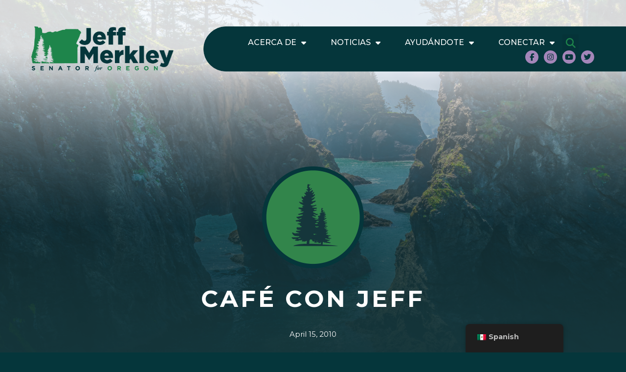

--- FILE ---
content_type: text/html; charset=UTF-8
request_url: https://www.merkley.senate.gov/es/coffee-with-jeff-136/
body_size: 14963
content:
<!doctype html>
<html lang="es-MX">
<head>
	<meta charset="UTF-8">
	<meta name="viewport" content="width=device-width, initial-scale=1">
	<link rel="profile" href="https://gmpg.org/xfn/11">
	<meta name='robots' content='index, follow, max-image-preview:large, max-snippet:-1, max-video-preview:-1' />

	<!-- This site is optimized with the Yoast SEO plugin v23.0 - https://yoast.com/wordpress/plugins/seo/ -->
	<title>Coffee with Jeff - Merkley</title>
	<link rel="canonical" href="https://www.merkley.senate.gov/es/coffee-with-jeff-136/" />
	<meta property="og:locale" content="es_MX" />
	<meta property="og:type" content="article" />
	<meta property="og:title" content="Coffee with Jeff - Merkley" />
	<meta property="og:description" content="Coffee with Jeff NULL NULL, OR NULL" />
	<meta property="og:url" content="https://www.merkley.senate.gov/es/coffee-with-jeff-136/" />
	<meta property="og:site_name" content="Merkley" />
	<meta property="article:published_time" content="2010-04-15T13:00:00+00:00" />
	<meta property="article:modified_time" content="2024-02-23T16:11:54+00:00" />
	<meta name="author" content="smw" />
	<meta name="twitter:card" content="summary_large_image" />
	<meta name="twitter:label1" content="Written by" />
	<meta name="twitter:data1" content="smw" />
	<script type="application/ld+json" class="yoast-schema-graph">{"@context":"https://schema.org","@graph":[{"@type":"WebPage","@id":"https://www.merkley.senate.gov/coffee-with-jeff-136/","url":"https://www.merkley.senate.gov/coffee-with-jeff-136/","name":"Coffee with Jeff - Merkley","isPartOf":{"@id":"https://www.merkley.senate.gov/#website"},"datePublished":"2010-04-15T13:00:00+00:00","dateModified":"2024-02-23T16:11:54+00:00","author":{"@id":"https://www.merkley.senate.gov/#/schema/person/48ac5e5db5baef2064b650a6708be1de"},"breadcrumb":{"@id":"https://www.merkley.senate.gov/coffee-with-jeff-136/#breadcrumb"},"inLanguage":"es-MX","potentialAction":[{"@type":"ReadAction","target":["https://www.merkley.senate.gov/coffee-with-jeff-136/"]}]},{"@type":"BreadcrumbList","@id":"https://www.merkley.senate.gov/coffee-with-jeff-136/#breadcrumb","itemListElement":[{"@type":"ListItem","position":1,"name":"Home","item":"https://www.merkley.senate.gov/"},{"@type":"ListItem","position":2,"name":"News","item":"https://www.merkley.senate.gov/news/"},{"@type":"ListItem","position":3,"name":"Coffee with Jeff"}]},{"@type":"WebSite","@id":"https://www.merkley.senate.gov/#website","url":"https://www.merkley.senate.gov/","name":"Merkley","description":"Merkley","potentialAction":[{"@type":"SearchAction","target":{"@type":"EntryPoint","urlTemplate":"https://www.merkley.senate.gov/?s={search_term_string}"},"query-input":"required name=search_term_string"}],"inLanguage":"es-MX"},{"@type":"Person","@id":"https://www.merkley.senate.gov/#/schema/person/48ac5e5db5baef2064b650a6708be1de","name":"smw","image":{"@type":"ImageObject","inLanguage":"es-MX","@id":"https://www.merkley.senate.gov/#/schema/person/image/","url":"https://secure.gravatar.com/avatar/f55b71b278e7d8630cf25c0921bdff8d?s=96&d=mm&r=g","contentUrl":"https://secure.gravatar.com/avatar/f55b71b278e7d8630cf25c0921bdff8d?s=96&d=mm&r=g","caption":"smw"},"sameAs":["https://www.merkley.senate.gov"],"url":"https://www.merkley.senate.gov/es/author/smw/"}]}</script>
	<!-- / Yoast SEO plugin. -->


<link rel="alternate" type="application/rss+xml" title="Merkley &raquo; Feed" href="https://www.merkley.senate.gov/es/feed/" />
<link rel="alternate" type="application/rss+xml" title="Merkley &raquo; Comments Feed" href="https://www.merkley.senate.gov/es/comments/feed/" />
<link rel="alternate" type="application/rss+xml" title="Merkley &raquo; Coffee with Jeff Comments Feed" href="https://www.merkley.senate.gov/es/coffee-with-jeff-136/feed/" />
<script>
window._wpemojiSettings = {"baseUrl":"https:\/\/s.w.org\/images\/core\/emoji\/15.0.3\/72x72\/","ext":".png","svgUrl":"https:\/\/s.w.org\/images\/core\/emoji\/15.0.3\/svg\/","svgExt":".svg","source":{"concatemoji":"https:\/\/www.merkley.senate.gov\/wp-includes\/js\/wp-emoji-release.min.js?ver=6.5.2"}};
/*! This file is auto-generated */
!function(i,n){var o,s,e;function c(e){try{var t={supportTests:e,timestamp:(new Date).valueOf()};sessionStorage.setItem(o,JSON.stringify(t))}catch(e){}}function p(e,t,n){e.clearRect(0,0,e.canvas.width,e.canvas.height),e.fillText(t,0,0);var t=new Uint32Array(e.getImageData(0,0,e.canvas.width,e.canvas.height).data),r=(e.clearRect(0,0,e.canvas.width,e.canvas.height),e.fillText(n,0,0),new Uint32Array(e.getImageData(0,0,e.canvas.width,e.canvas.height).data));return t.every(function(e,t){return e===r[t]})}function u(e,t,n){switch(t){case"flag":return n(e,"\ud83c\udff3\ufe0f\u200d\u26a7\ufe0f","\ud83c\udff3\ufe0f\u200b\u26a7\ufe0f")?!1:!n(e,"\ud83c\uddfa\ud83c\uddf3","\ud83c\uddfa\u200b\ud83c\uddf3")&&!n(e,"\ud83c\udff4\udb40\udc67\udb40\udc62\udb40\udc65\udb40\udc6e\udb40\udc67\udb40\udc7f","\ud83c\udff4\u200b\udb40\udc67\u200b\udb40\udc62\u200b\udb40\udc65\u200b\udb40\udc6e\u200b\udb40\udc67\u200b\udb40\udc7f");case"emoji":return!n(e,"\ud83d\udc26\u200d\u2b1b","\ud83d\udc26\u200b\u2b1b")}return!1}function f(e,t,n){var r="undefined"!=typeof WorkerGlobalScope&&self instanceof WorkerGlobalScope?new OffscreenCanvas(300,150):i.createElement("canvas"),a=r.getContext("2d",{willReadFrequently:!0}),o=(a.textBaseline="top",a.font="600 32px Arial",{});return e.forEach(function(e){o[e]=t(a,e,n)}),o}function t(e){var t=i.createElement("script");t.src=e,t.defer=!0,i.head.appendChild(t)}"undefined"!=typeof Promise&&(o="wpEmojiSettingsSupports",s=["flag","emoji"],n.supports={everything:!0,everythingExceptFlag:!0},e=new Promise(function(e){i.addEventListener("DOMContentLoaded",e,{once:!0})}),new Promise(function(t){var n=function(){try{var e=JSON.parse(sessionStorage.getItem(o));if("object"==typeof e&&"number"==typeof e.timestamp&&(new Date).valueOf()<e.timestamp+604800&&"object"==typeof e.supportTests)return e.supportTests}catch(e){}return null}();if(!n){if("undefined"!=typeof Worker&&"undefined"!=typeof OffscreenCanvas&&"undefined"!=typeof URL&&URL.createObjectURL&&"undefined"!=typeof Blob)try{var e="postMessage("+f.toString()+"("+[JSON.stringify(s),u.toString(),p.toString()].join(",")+"));",r=new Blob([e],{type:"text/javascript"}),a=new Worker(URL.createObjectURL(r),{name:"wpTestEmojiSupports"});return void(a.onmessage=function(e){c(n=e.data),a.terminate(),t(n)})}catch(e){}c(n=f(s,u,p))}t(n)}).then(function(e){for(var t in e)n.supports[t]=e[t],n.supports.everything=n.supports.everything&&n.supports[t],"flag"!==t&&(n.supports.everythingExceptFlag=n.supports.everythingExceptFlag&&n.supports[t]);n.supports.everythingExceptFlag=n.supports.everythingExceptFlag&&!n.supports.flag,n.DOMReady=!1,n.readyCallback=function(){n.DOMReady=!0}}).then(function(){return e}).then(function(){var e;n.supports.everything||(n.readyCallback(),(e=n.source||{}).concatemoji?t(e.concatemoji):e.wpemoji&&e.twemoji&&(t(e.twemoji),t(e.wpemoji)))}))}((window,document),window._wpemojiSettings);
</script>
<link rel='stylesheet' id='sby_styles-css' href='https://www.merkley.senate.gov/wp-content/plugins/youtube-feed-pro/css/sb-youtube.min.css?ver=2.3.1' media='all' />
<style id='wp-emoji-styles-inline-css'>

	img.wp-smiley, img.emoji {
		display: inline !important;
		border: none !important;
		box-shadow: none !important;
		height: 1em !important;
		width: 1em !important;
		margin: 0 0.07em !important;
		vertical-align: -0.1em !important;
		background: none !important;
		padding: 0 !important;
	}
</style>
<link rel='stylesheet' id='wp-block-library-css' href='https://www.merkley.senate.gov/wp-includes/css/dist/block-library/style.min.css?ver=6.5.2' media='all' />
<style id='classic-theme-styles-inline-css'>
/*! This file is auto-generated */
.wp-block-button__link{color:#fff;background-color:#32373c;border-radius:9999px;box-shadow:none;text-decoration:none;padding:calc(.667em + 2px) calc(1.333em + 2px);font-size:1.125em}.wp-block-file__button{background:#32373c;color:#fff;text-decoration:none}
</style>
<style id='global-styles-inline-css'>
body{--wp--preset--color--black: #000000;--wp--preset--color--cyan-bluish-gray: #abb8c3;--wp--preset--color--white: #ffffff;--wp--preset--color--pale-pink: #f78da7;--wp--preset--color--vivid-red: #cf2e2e;--wp--preset--color--luminous-vivid-orange: #ff6900;--wp--preset--color--luminous-vivid-amber: #fcb900;--wp--preset--color--light-green-cyan: #7bdcb5;--wp--preset--color--vivid-green-cyan: #00d084;--wp--preset--color--pale-cyan-blue: #8ed1fc;--wp--preset--color--vivid-cyan-blue: #0693e3;--wp--preset--color--vivid-purple: #9b51e0;--wp--preset--gradient--vivid-cyan-blue-to-vivid-purple: linear-gradient(135deg,rgba(6,147,227,1) 0%,rgb(155,81,224) 100%);--wp--preset--gradient--light-green-cyan-to-vivid-green-cyan: linear-gradient(135deg,rgb(122,220,180) 0%,rgb(0,208,130) 100%);--wp--preset--gradient--luminous-vivid-amber-to-luminous-vivid-orange: linear-gradient(135deg,rgba(252,185,0,1) 0%,rgba(255,105,0,1) 100%);--wp--preset--gradient--luminous-vivid-orange-to-vivid-red: linear-gradient(135deg,rgba(255,105,0,1) 0%,rgb(207,46,46) 100%);--wp--preset--gradient--very-light-gray-to-cyan-bluish-gray: linear-gradient(135deg,rgb(238,238,238) 0%,rgb(169,184,195) 100%);--wp--preset--gradient--cool-to-warm-spectrum: linear-gradient(135deg,rgb(74,234,220) 0%,rgb(151,120,209) 20%,rgb(207,42,186) 40%,rgb(238,44,130) 60%,rgb(251,105,98) 80%,rgb(254,248,76) 100%);--wp--preset--gradient--blush-light-purple: linear-gradient(135deg,rgb(255,206,236) 0%,rgb(152,150,240) 100%);--wp--preset--gradient--blush-bordeaux: linear-gradient(135deg,rgb(254,205,165) 0%,rgb(254,45,45) 50%,rgb(107,0,62) 100%);--wp--preset--gradient--luminous-dusk: linear-gradient(135deg,rgb(255,203,112) 0%,rgb(199,81,192) 50%,rgb(65,88,208) 100%);--wp--preset--gradient--pale-ocean: linear-gradient(135deg,rgb(255,245,203) 0%,rgb(182,227,212) 50%,rgb(51,167,181) 100%);--wp--preset--gradient--electric-grass: linear-gradient(135deg,rgb(202,248,128) 0%,rgb(113,206,126) 100%);--wp--preset--gradient--midnight: linear-gradient(135deg,rgb(2,3,129) 0%,rgb(40,116,252) 100%);--wp--preset--font-size--small: 13px;--wp--preset--font-size--medium: 20px;--wp--preset--font-size--large: 36px;--wp--preset--font-size--x-large: 42px;--wp--preset--spacing--20: 0.44rem;--wp--preset--spacing--30: 0.67rem;--wp--preset--spacing--40: 1rem;--wp--preset--spacing--50: 1.5rem;--wp--preset--spacing--60: 2.25rem;--wp--preset--spacing--70: 3.38rem;--wp--preset--spacing--80: 5.06rem;--wp--preset--shadow--natural: 6px 6px 9px rgba(0, 0, 0, 0.2);--wp--preset--shadow--deep: 12px 12px 50px rgba(0, 0, 0, 0.4);--wp--preset--shadow--sharp: 6px 6px 0px rgba(0, 0, 0, 0.2);--wp--preset--shadow--outlined: 6px 6px 0px -3px rgba(255, 255, 255, 1), 6px 6px rgba(0, 0, 0, 1);--wp--preset--shadow--crisp: 6px 6px 0px rgba(0, 0, 0, 1);}:where(.is-layout-flex){gap: 0.5em;}:where(.is-layout-grid){gap: 0.5em;}body .is-layout-flow > .alignleft{float: left;margin-inline-start: 0;margin-inline-end: 2em;}body .is-layout-flow > .alignright{float: right;margin-inline-start: 2em;margin-inline-end: 0;}body .is-layout-flow > .aligncenter{margin-left: auto !important;margin-right: auto !important;}body .is-layout-constrained > .alignleft{float: left;margin-inline-start: 0;margin-inline-end: 2em;}body .is-layout-constrained > .alignright{float: right;margin-inline-start: 2em;margin-inline-end: 0;}body .is-layout-constrained > .aligncenter{margin-left: auto !important;margin-right: auto !important;}body .is-layout-constrained > :where(:not(.alignleft):not(.alignright):not(.alignfull)){max-width: var(--wp--style--global--content-size);margin-left: auto !important;margin-right: auto !important;}body .is-layout-constrained > .alignwide{max-width: var(--wp--style--global--wide-size);}body .is-layout-flex{display: flex;}body .is-layout-flex{flex-wrap: wrap;align-items: center;}body .is-layout-flex > *{margin: 0;}body .is-layout-grid{display: grid;}body .is-layout-grid > *{margin: 0;}:where(.wp-block-columns.is-layout-flex){gap: 2em;}:where(.wp-block-columns.is-layout-grid){gap: 2em;}:where(.wp-block-post-template.is-layout-flex){gap: 1.25em;}:where(.wp-block-post-template.is-layout-grid){gap: 1.25em;}.has-black-color{color: var(--wp--preset--color--black) !important;}.has-cyan-bluish-gray-color{color: var(--wp--preset--color--cyan-bluish-gray) !important;}.has-white-color{color: var(--wp--preset--color--white) !important;}.has-pale-pink-color{color: var(--wp--preset--color--pale-pink) !important;}.has-vivid-red-color{color: var(--wp--preset--color--vivid-red) !important;}.has-luminous-vivid-orange-color{color: var(--wp--preset--color--luminous-vivid-orange) !important;}.has-luminous-vivid-amber-color{color: var(--wp--preset--color--luminous-vivid-amber) !important;}.has-light-green-cyan-color{color: var(--wp--preset--color--light-green-cyan) !important;}.has-vivid-green-cyan-color{color: var(--wp--preset--color--vivid-green-cyan) !important;}.has-pale-cyan-blue-color{color: var(--wp--preset--color--pale-cyan-blue) !important;}.has-vivid-cyan-blue-color{color: var(--wp--preset--color--vivid-cyan-blue) !important;}.has-vivid-purple-color{color: var(--wp--preset--color--vivid-purple) !important;}.has-black-background-color{background-color: var(--wp--preset--color--black) !important;}.has-cyan-bluish-gray-background-color{background-color: var(--wp--preset--color--cyan-bluish-gray) !important;}.has-white-background-color{background-color: var(--wp--preset--color--white) !important;}.has-pale-pink-background-color{background-color: var(--wp--preset--color--pale-pink) !important;}.has-vivid-red-background-color{background-color: var(--wp--preset--color--vivid-red) !important;}.has-luminous-vivid-orange-background-color{background-color: var(--wp--preset--color--luminous-vivid-orange) !important;}.has-luminous-vivid-amber-background-color{background-color: var(--wp--preset--color--luminous-vivid-amber) !important;}.has-light-green-cyan-background-color{background-color: var(--wp--preset--color--light-green-cyan) !important;}.has-vivid-green-cyan-background-color{background-color: var(--wp--preset--color--vivid-green-cyan) !important;}.has-pale-cyan-blue-background-color{background-color: var(--wp--preset--color--pale-cyan-blue) !important;}.has-vivid-cyan-blue-background-color{background-color: var(--wp--preset--color--vivid-cyan-blue) !important;}.has-vivid-purple-background-color{background-color: var(--wp--preset--color--vivid-purple) !important;}.has-black-border-color{border-color: var(--wp--preset--color--black) !important;}.has-cyan-bluish-gray-border-color{border-color: var(--wp--preset--color--cyan-bluish-gray) !important;}.has-white-border-color{border-color: var(--wp--preset--color--white) !important;}.has-pale-pink-border-color{border-color: var(--wp--preset--color--pale-pink) !important;}.has-vivid-red-border-color{border-color: var(--wp--preset--color--vivid-red) !important;}.has-luminous-vivid-orange-border-color{border-color: var(--wp--preset--color--luminous-vivid-orange) !important;}.has-luminous-vivid-amber-border-color{border-color: var(--wp--preset--color--luminous-vivid-amber) !important;}.has-light-green-cyan-border-color{border-color: var(--wp--preset--color--light-green-cyan) !important;}.has-vivid-green-cyan-border-color{border-color: var(--wp--preset--color--vivid-green-cyan) !important;}.has-pale-cyan-blue-border-color{border-color: var(--wp--preset--color--pale-cyan-blue) !important;}.has-vivid-cyan-blue-border-color{border-color: var(--wp--preset--color--vivid-cyan-blue) !important;}.has-vivid-purple-border-color{border-color: var(--wp--preset--color--vivid-purple) !important;}.has-vivid-cyan-blue-to-vivid-purple-gradient-background{background: var(--wp--preset--gradient--vivid-cyan-blue-to-vivid-purple) !important;}.has-light-green-cyan-to-vivid-green-cyan-gradient-background{background: var(--wp--preset--gradient--light-green-cyan-to-vivid-green-cyan) !important;}.has-luminous-vivid-amber-to-luminous-vivid-orange-gradient-background{background: var(--wp--preset--gradient--luminous-vivid-amber-to-luminous-vivid-orange) !important;}.has-luminous-vivid-orange-to-vivid-red-gradient-background{background: var(--wp--preset--gradient--luminous-vivid-orange-to-vivid-red) !important;}.has-very-light-gray-to-cyan-bluish-gray-gradient-background{background: var(--wp--preset--gradient--very-light-gray-to-cyan-bluish-gray) !important;}.has-cool-to-warm-spectrum-gradient-background{background: var(--wp--preset--gradient--cool-to-warm-spectrum) !important;}.has-blush-light-purple-gradient-background{background: var(--wp--preset--gradient--blush-light-purple) !important;}.has-blush-bordeaux-gradient-background{background: var(--wp--preset--gradient--blush-bordeaux) !important;}.has-luminous-dusk-gradient-background{background: var(--wp--preset--gradient--luminous-dusk) !important;}.has-pale-ocean-gradient-background{background: var(--wp--preset--gradient--pale-ocean) !important;}.has-electric-grass-gradient-background{background: var(--wp--preset--gradient--electric-grass) !important;}.has-midnight-gradient-background{background: var(--wp--preset--gradient--midnight) !important;}.has-small-font-size{font-size: var(--wp--preset--font-size--small) !important;}.has-medium-font-size{font-size: var(--wp--preset--font-size--medium) !important;}.has-large-font-size{font-size: var(--wp--preset--font-size--large) !important;}.has-x-large-font-size{font-size: var(--wp--preset--font-size--x-large) !important;}
.wp-block-navigation a:where(:not(.wp-element-button)){color: inherit;}
:where(.wp-block-post-template.is-layout-flex){gap: 1.25em;}:where(.wp-block-post-template.is-layout-grid){gap: 1.25em;}
:where(.wp-block-columns.is-layout-flex){gap: 2em;}:where(.wp-block-columns.is-layout-grid){gap: 2em;}
.wp-block-pullquote{font-size: 1.5em;line-height: 1.6;}
</style>
<link rel='stylesheet' id='ctf_styles-css' href='https://www.merkley.senate.gov/wp-content/plugins/custom-twitter-feeds-pro/css/ctf-styles.min.css?ver=2.4.1' media='all' />
<link rel='stylesheet' id='trp-floater-language-switcher-style-css' href='https://www.merkley.senate.gov/wp-content/plugins/translatepress-multilingual/assets/css/trp-floater-language-switcher.css?ver=2.8.1' media='all' />
<link rel='stylesheet' id='trp-language-switcher-style-css' href='https://www.merkley.senate.gov/wp-content/plugins/translatepress-multilingual/assets/css/trp-language-switcher.css?ver=2.8.1' media='all' />
<link rel='stylesheet' id='hello-elementor-css' href='https://www.merkley.senate.gov/wp-content/themes/hello-elementor/style.min.css?ver=3.1.0' media='all' />
<link rel='stylesheet' id='hello-elementor-theme-style-css' href='https://www.merkley.senate.gov/wp-content/themes/hello-elementor/theme.min.css?ver=3.1.0' media='all' />
<link rel='stylesheet' id='hello-elementor-header-footer-css' href='https://www.merkley.senate.gov/wp-content/themes/hello-elementor/header-footer.min.css?ver=3.1.0' media='all' />
<link rel='stylesheet' id='elementor-frontend-css' href='https://www.merkley.senate.gov/wp-content/uploads/elementor/css/custom-frontend-lite.min.css?ver=1769789152' media='all' />
<link rel='stylesheet' id='elementor-post-7-css' href='https://www.merkley.senate.gov/wp-content/uploads/elementor/css/post-7.css?ver=1769789152' media='all' />
<link rel='stylesheet' id='elementor-icons-css' href='https://www.merkley.senate.gov/wp-content/plugins/elementor/assets/lib/eicons/css/elementor-icons.min.css?ver=5.30.0' media='all' />
<link rel='stylesheet' id='swiper-css' href='https://www.merkley.senate.gov/wp-content/plugins/elementor/assets/lib/swiper/v8/css/swiper.min.css?ver=8.4.5' media='all' />
<link rel='stylesheet' id='elementor-pro-css' href='https://www.merkley.senate.gov/wp-content/uploads/elementor/css/custom-pro-frontend-lite.min.css?ver=1769789152' media='all' />
<link rel='stylesheet' id='sby-styles-css' href='https://www.merkley.senate.gov/wp-content/plugins/youtube-feed-pro/css/sb-youtube.min.css?ver=2.3.1' media='all' />
<link rel='stylesheet' id='elementor-global-css' href='https://www.merkley.senate.gov/wp-content/uploads/elementor/css/global.css?ver=1769789152' media='all' />
<link rel='stylesheet' id='elementor-post-54-css' href='https://www.merkley.senate.gov/wp-content/uploads/elementor/css/post-54.css?ver=1769789152' media='all' />
<link rel='stylesheet' id='elementor-post-13-css' href='https://www.merkley.senate.gov/wp-content/uploads/elementor/css/post-13.css?ver=1769789152' media='all' />
<link rel='stylesheet' id='elementor-post-324-css' href='https://www.merkley.senate.gov/wp-content/uploads/elementor/css/post-324.css?ver=1769789152' media='all' />
<link rel='stylesheet' id='google-fonts-1-css' href='https://fonts.googleapis.com/css?family=Montserrat%3A100%2C100italic%2C200%2C200italic%2C300%2C300italic%2C400%2C400italic%2C500%2C500italic%2C600%2C600italic%2C700%2C700italic%2C800%2C800italic%2C900%2C900italic&#038;display=swap&#038;ver=6.5.2' media='all' />
<link rel="preconnect" href="https://fonts.gstatic.com/" crossorigin><script src="https://www.merkley.senate.gov/wp-includes/js/jquery/jquery.min.js?ver=3.7.1" id="jquery-core-js"></script>
<script src="https://www.merkley.senate.gov/wp-includes/js/jquery/jquery-migrate.min.js?ver=3.4.1" id="jquery-migrate-js"></script>
<link rel="https://api.w.org/" href="https://www.merkley.senate.gov/es/wp-json/" /><link rel="alternate" type="application/json" href="https://www.merkley.senate.gov/es/wp-json/wp/v2/posts/8487" /><link rel="EditURI" type="application/rsd+xml" title="RSD" href="https://www.merkley.senate.gov/xmlrpc.php?rsd" />
<meta name="generator" content="WordPress 6.5.2" />
<link rel='shortlink' href='https://www.merkley.senate.gov/es/?p=8487' />
<link rel="alternate" type="application/json+oembed" href="https://www.merkley.senate.gov/es/wp-json/oembed/1.0/embed?url=https%3A%2F%2Fwww.merkley.senate.gov%2Fes%2Fcoffee-with-jeff-136%2F" />
<link rel="alternate" type="text/xml+oembed" href="https://www.merkley.senate.gov/es/wp-json/oembed/1.0/embed?url=https%3A%2F%2Fwww.merkley.senate.gov%2Fes%2Fcoffee-with-jeff-136%2F&#038;format=xml" />
<link rel="alternate" hreflang="en-US" href="https://www.merkley.senate.gov/coffee-with-jeff-136/"/>
<link rel="alternate" hreflang="es-MX" href="https://www.merkley.senate.gov/es/coffee-with-jeff-136/"/>
<link rel="alternate" hreflang="en" href="https://www.merkley.senate.gov/coffee-with-jeff-136/"/>
<link rel="alternate" hreflang="es" href="https://www.merkley.senate.gov/es/coffee-with-jeff-136/"/>
<meta name="generator" content="Elementor 3.23.1; features: e_optimized_css_loading, additional_custom_breakpoints, e_lazyload; settings: css_print_method-external, google_font-enabled, font_display-swap">
<script src="https://web.archive.org/web/20230720200901js_/https://assets.adobedtm.com/566dc2d26e4f/f8d2f26c1eac/launch-3a705652822d.min.js" async></script>
			<style>
				.e-con.e-parent:nth-of-type(n+4):not(.e-lazyloaded):not(.e-no-lazyload),
				.e-con.e-parent:nth-of-type(n+4):not(.e-lazyloaded):not(.e-no-lazyload) * {
					background-image: none !important;
				}
				@media screen and (max-height: 1024px) {
					.e-con.e-parent:nth-of-type(n+3):not(.e-lazyloaded):not(.e-no-lazyload),
					.e-con.e-parent:nth-of-type(n+3):not(.e-lazyloaded):not(.e-no-lazyload) * {
						background-image: none !important;
					}
				}
				@media screen and (max-height: 640px) {
					.e-con.e-parent:nth-of-type(n+2):not(.e-lazyloaded):not(.e-no-lazyload),
					.e-con.e-parent:nth-of-type(n+2):not(.e-lazyloaded):not(.e-no-lazyload) * {
						background-image: none !important;
					}
				}
			</style>
			<link rel="icon" href="https://www.merkley.senate.gov/wp-content/uploads/2023/02/Group-96@2x-150x150.png" sizes="32x32" />
<link rel="icon" href="https://www.merkley.senate.gov/wp-content/uploads/2023/02/Group-96@2x-300x300.png" sizes="192x192" />
<link rel="apple-touch-icon" href="https://www.merkley.senate.gov/wp-content/uploads/2023/02/Group-96@2x-300x300.png" />
<meta name="msapplication-TileImage" content="https://www.merkley.senate.gov/wp-content/uploads/2023/02/Group-96@2x-300x300.png" />
		<style id="wp-custom-css">
			html, body {
	overflow-x: hidden;
}

body.home .elementor-13.elementor-location-footer > section:first-child {
	background: #fff!important;
}

.gform_wrapper.gravity-theme .gfield_required {
	color: #A486b9;
}

.elementor-post__title {
	max-width: 100%;
}

.wp-block-quote{
	font-weight:bold!important;
}		</style>
		</head>
<body class="post-template-default single single-post postid-8487 single-format-standard translatepress-es_MX elementor-default elementor-kit-7 elementor-page-324">


<a class="skip-link screen-reader-text" href="#content" data-no-translation="" data-trp-gettext="">saltar al contenido</a>

		<header data-elementor-type="header" data-elementor-id="54" class="elementor elementor-54 elementor-location-header" data-elementor-post-type="elementor_library">
					<section class="elementor-section elementor-top-section elementor-element elementor-element-c5de08f elementor-section-full_width elementor-section-height-default elementor-section-height-default" data-id="c5de08f" data-element_type="section">
						<div class="elementor-container elementor-column-gap-default">
					<div class="elementor-column elementor-col-100 elementor-top-column elementor-element elementor-element-18f2d27" data-id="18f2d27" data-element_type="column">
			<div class="elementor-widget-wrap elementor-element-populated">
							</div>
		</div>
					</div>
		</section>
				<section class="elementor-section elementor-top-section elementor-element elementor-element-705cbbb elementor-section-full_width elementor-section-content-middle elementor-section-height-default elementor-section-height-default elementor-invisible" data-id="705cbbb" data-element_type="section" id="header" data-settings="{&quot;animation&quot;:&quot;fadeInDown&quot;}">
						<div class="elementor-container elementor-column-gap-no">
					<div class="elementor-column elementor-col-50 elementor-top-column elementor-element elementor-element-2699bdd" data-id="2699bdd" data-element_type="column">
			<div class="elementor-widget-wrap elementor-element-populated">
						<div class="elementor-element elementor-element-2d56c8a elementor-widget__width-auto elementor-widget-mobile_extra__width-inherit elementor-widget elementor-widget-image" data-id="2d56c8a" data-element_type="widget" data-widget_type="image.default">
				<div class="elementor-widget-container">
			<style>/*! elementor - v3.23.0 - 15-07-2024 */
.elementor-widget-image{text-align:center}.elementor-widget-image a{display:inline-block}.elementor-widget-image a img[src$=".svg"]{width:48px}.elementor-widget-image img{vertical-align:middle;display:inline-block}</style>											<a href="https://www.merkley.senate.gov/es">
							<img width="291" height="92" src="https://www.merkley.senate.gov/wp-content/uploads/2023/02/merkley-logo-dark-horz.svg" class="attachment-full size-full wp-image-28" alt="Jeff Merkley Senator for Oregon" />								</a>
													</div>
				</div>
					</div>
		</div>
				<div class="elementor-column elementor-col-50 elementor-top-column elementor-element elementor-element-091b76a" data-id="091b76a" data-element_type="column" data-settings="{&quot;background_background&quot;:&quot;classic&quot;}">
			<div class="elementor-widget-wrap elementor-element-populated">
						<div class="elementor-element elementor-element-8ec93a5 elementor-nav-menu--dropdown-mobile_extra elementor-widget__width-auto elementor-widget-mobile_extra__width-inherit elementor-nav-menu__text-align-aside elementor-nav-menu--toggle elementor-nav-menu--burger elementor-widget elementor-widget-nav-menu" data-id="8ec93a5" data-element_type="widget" data-settings="{&quot;layout&quot;:&quot;horizontal&quot;,&quot;submenu_icon&quot;:{&quot;value&quot;:&quot;&lt;i class=\&quot;fas fa-caret-down\&quot;&gt;&lt;\/i&gt;&quot;,&quot;library&quot;:&quot;fa-solid&quot;},&quot;toggle&quot;:&quot;burger&quot;}" data-widget_type="nav-menu.default">
				<div class="elementor-widget-container">
			<link rel="stylesheet" href="https://www.merkley.senate.gov/wp-content/uploads/elementor/css/custom-pro-widget-nav-menu.min.css?ver=0?ver=1769789153">			<nav aria-label="Menú" class="elementor-nav-menu--main elementor-nav-menu__container elementor-nav-menu--layout-horizontal e--pointer-none">
				<ul id="menu-1-8ec93a5" class="elementor-nav-menu"><li class="menu-item menu-item-type-post_type menu-item-object-page menu-item-has-children menu-item-16807"><a href="https://www.merkley.senate.gov/es/about/" class="elementor-item">Acerca de</a>
<ul class="sub-menu elementor-nav-menu--dropdown">
	<li class="menu-item menu-item-type-post_type menu-item-object-page menu-item-7787"><a href="https://www.merkley.senate.gov/es/about/" class="elementor-sub-item">conocer a jeff</a></li>
	<li class="menu-item menu-item-type-post_type menu-item-object-page menu-item-17484"><a href="https://www.merkley.senate.gov/es/about/oregon-stories/" class="elementor-sub-item">Historias de Oregón</a></li>
	<li class="menu-item menu-item-type-post_type menu-item-object-page menu-item-7865"><a href="https://www.merkley.senate.gov/es/legislative-priorities/" class="elementor-sub-item">Prioridades legislativas</a></li>
	<li class="menu-item menu-item-type-post_type menu-item-object-page menu-item-10360"><a href="https://www.merkley.senate.gov/es/jeff-around-oregon-2/" class="elementor-sub-item">Jeff alrededor de Oregón</a></li>
	<li class="menu-item menu-item-type-post_type menu-item-object-page menu-item-17542"><a href="https://www.merkley.senate.gov/es/about/official-photo/" class="elementor-sub-item">Foto oficial</a></li>
</ul>
</li>
<li class="menu-item menu-item-type-post_type menu-item-object-page current_page_parent menu-item-has-children menu-item-10312"><a href="https://www.merkley.senate.gov/es/news/" class="elementor-item">Noticias</a>
<ul class="sub-menu elementor-nav-menu--dropdown">
	<li class="menu-item menu-item-type-post_type menu-item-object-page menu-item-11020"><a href="https://www.merkley.senate.gov/es/news/press-releases/" class="elementor-sub-item">Comunicados de prensa</a></li>
	<li class="menu-item menu-item-type-post_type menu-item-object-page menu-item-11019"><a href="https://www.merkley.senate.gov/es/news/in-the-news/" class="elementor-sub-item">En las noticias</a></li>
	<li class="menu-item menu-item-type-post_type menu-item-object-page menu-item-11021"><a href="https://www.merkley.senate.gov/es/news/videos/" class="elementor-sub-item">Vídeos</a></li>
</ul>
</li>
<li class="menu-item menu-item-type-post_type menu-item-object-page menu-item-has-children menu-item-16808"><a href="https://www.merkley.senate.gov/es/services/" class="elementor-item">Ayudándote</a>
<ul class="sub-menu elementor-nav-menu--dropdown">
	<li class="menu-item menu-item-type-post_type menu-item-object-page menu-item-7790"><a href="https://www.merkley.senate.gov/es/services/help/" class="elementor-sub-item">Ayuda con una agencia federal</a></li>
	<li class="menu-item menu-item-type-post_type menu-item-object-page menu-item-7791"><a href="https://www.merkley.senate.gov/es/services/veterans/" class="elementor-sub-item">para veteranos</a></li>
	<li class="menu-item menu-item-type-post_type menu-item-object-page menu-item-7792"><a href="https://www.merkley.senate.gov/es/services/students/" class="elementor-sub-item">Para estudiantes</a></li>
	<li class="menu-item menu-item-type-post_type menu-item-object-page menu-item-7793"><a href="https://www.merkley.senate.gov/es/services/flag-requests/" class="elementor-sub-item">Marcar solicitudes</a></li>
	<li class="menu-item menu-item-type-post_type menu-item-object-page menu-item-7794"><a href="https://www.merkley.senate.gov/es/services/visit-washington-dc/" class="elementor-sub-item">Visita Washington D.C.</a></li>
	<li class="menu-item menu-item-type-post_type menu-item-object-page menu-item-17982"><a href="https://www.merkley.senate.gov/es/veterans-history-project/" class="elementor-sub-item">Proyecto de Historia de los Veteranos</a></li>
	<li class="menu-item menu-item-type-post_type menu-item-object-page menu-item-has-children menu-item-19510"><a href="https://www.merkley.senate.gov/es/about/issues/appropriations-2/" class="elementor-sub-item">Asignaciones</a>
	<ul class="sub-menu elementor-nav-menu--dropdown">
		<li class="menu-item menu-item-type-post_type menu-item-object-page menu-item-22712"><a href="https://www.merkley.senate.gov/es/about/issues/appropriations-2/appropriations-disclosures/" class="elementor-sub-item">Divulgación de asignaciones</a></li>
	</ul>
</li>
	<li class="menu-item menu-item-type-post_type menu-item-object-page menu-item-7795"><a href="https://www.merkley.senate.gov/es/services/ayuda/" class="elementor-sub-item">Ayuda en Español</a></li>
</ul>
</li>
<li class="menu-item menu-item-type-custom menu-item-object-custom menu-item-has-children menu-item-62"><a href="https://www.merkley.senate.gov/es/connect/" class="elementor-item">Conectar</a>
<ul class="sub-menu elementor-nav-menu--dropdown">
	<li class="menu-item menu-item-type-post_type menu-item-object-page menu-item-10543"><a href="https://www.merkley.senate.gov/es/connect/contact/" class="elementor-sub-item">Enviar un correo electrónico a Jeff</a></li>
	<li class="menu-item menu-item-type-post_type menu-item-object-page menu-item-10544"><a href="https://www.merkley.senate.gov/es/connect/newsletter/" class="elementor-sub-item">Obtenga las actualizaciones de Jeff</a></li>
	<li class="menu-item menu-item-type-post_type menu-item-object-page menu-item-7797"><a href="https://www.merkley.senate.gov/es/connect/town-halls/" class="elementor-sub-item">Ayuntamientos</a></li>
	<li class="menu-item menu-item-type-post_type menu-item-object-page menu-item-11018"><a href="https://www.merkley.senate.gov/es/follow-jeff-2/" class="elementor-sub-item">sigue a jeff</a></li>
	<li class="menu-item menu-item-type-post_type menu-item-object-page menu-item-18740"><a href="https://www.merkley.senate.gov/es/connect/oregon-treasures-quest/" class="elementor-sub-item">La búsqueda de los tesoros de Oregón</a></li>
	<li class="menu-item menu-item-type-post_type menu-item-object-page menu-item-23707"><a href="https://www.merkley.senate.gov/es/connect/ring-the-alarm-bells-the-ten-rules-of-trumps-authoritarian-playbook/" class="elementor-sub-item">Suenen las alarmas: el manual autoritario de Trump</a></li>
	<li class="menu-item menu-item-type-post_type menu-item-object-page menu-item-10542"><a href="https://www.merkley.senate.gov/es/connect/office-locations/" class="elementor-sub-item">Ubicaciones de las oficinas</a></li>
</ul>
</li>
</ul>			</nav>
					<div class="elementor-menu-toggle" role="button" tabindex="0" aria-label="Alternar menú" aria-expanded="false" data-no-translation-aria-label="">
			<i aria-hidden="true" role="presentation" class="elementor-menu-toggle__icon--open fas fa-bars"></i><i aria-hidden="true" role="presentation" class="elementor-menu-toggle__icon--close eicon-close"></i>			<span class="elementor-screen-only" data-no-translation="" data-trp-gettext="">Menú</span>
		</div>
					<nav class="elementor-nav-menu--dropdown elementor-nav-menu__container" aria-hidden="true">
				<ul id="menu-2-8ec93a5" class="elementor-nav-menu"><li class="menu-item menu-item-type-post_type menu-item-object-page menu-item-has-children menu-item-16807"><a href="https://www.merkley.senate.gov/es/about/" class="elementor-item" tabindex="-1">Acerca de</a>
<ul class="sub-menu elementor-nav-menu--dropdown">
	<li class="menu-item menu-item-type-post_type menu-item-object-page menu-item-7787"><a href="https://www.merkley.senate.gov/es/about/" class="elementor-sub-item" tabindex="-1">conocer a jeff</a></li>
	<li class="menu-item menu-item-type-post_type menu-item-object-page menu-item-17484"><a href="https://www.merkley.senate.gov/es/about/oregon-stories/" class="elementor-sub-item" tabindex="-1">Historias de Oregón</a></li>
	<li class="menu-item menu-item-type-post_type menu-item-object-page menu-item-7865"><a href="https://www.merkley.senate.gov/es/legislative-priorities/" class="elementor-sub-item" tabindex="-1">Prioridades legislativas</a></li>
	<li class="menu-item menu-item-type-post_type menu-item-object-page menu-item-10360"><a href="https://www.merkley.senate.gov/es/jeff-around-oregon-2/" class="elementor-sub-item" tabindex="-1">Jeff alrededor de Oregón</a></li>
	<li class="menu-item menu-item-type-post_type menu-item-object-page menu-item-17542"><a href="https://www.merkley.senate.gov/es/about/official-photo/" class="elementor-sub-item" tabindex="-1">Foto oficial</a></li>
</ul>
</li>
<li class="menu-item menu-item-type-post_type menu-item-object-page current_page_parent menu-item-has-children menu-item-10312"><a href="https://www.merkley.senate.gov/es/news/" class="elementor-item" tabindex="-1">Noticias</a>
<ul class="sub-menu elementor-nav-menu--dropdown">
	<li class="menu-item menu-item-type-post_type menu-item-object-page menu-item-11020"><a href="https://www.merkley.senate.gov/es/news/press-releases/" class="elementor-sub-item" tabindex="-1">Comunicados de prensa</a></li>
	<li class="menu-item menu-item-type-post_type menu-item-object-page menu-item-11019"><a href="https://www.merkley.senate.gov/es/news/in-the-news/" class="elementor-sub-item" tabindex="-1">En las noticias</a></li>
	<li class="menu-item menu-item-type-post_type menu-item-object-page menu-item-11021"><a href="https://www.merkley.senate.gov/es/news/videos/" class="elementor-sub-item" tabindex="-1">Vídeos</a></li>
</ul>
</li>
<li class="menu-item menu-item-type-post_type menu-item-object-page menu-item-has-children menu-item-16808"><a href="https://www.merkley.senate.gov/es/services/" class="elementor-item" tabindex="-1">Ayudándote</a>
<ul class="sub-menu elementor-nav-menu--dropdown">
	<li class="menu-item menu-item-type-post_type menu-item-object-page menu-item-7790"><a href="https://www.merkley.senate.gov/es/services/help/" class="elementor-sub-item" tabindex="-1">Ayuda con una agencia federal</a></li>
	<li class="menu-item menu-item-type-post_type menu-item-object-page menu-item-7791"><a href="https://www.merkley.senate.gov/es/services/veterans/" class="elementor-sub-item" tabindex="-1">para veteranos</a></li>
	<li class="menu-item menu-item-type-post_type menu-item-object-page menu-item-7792"><a href="https://www.merkley.senate.gov/es/services/students/" class="elementor-sub-item" tabindex="-1">Para estudiantes</a></li>
	<li class="menu-item menu-item-type-post_type menu-item-object-page menu-item-7793"><a href="https://www.merkley.senate.gov/es/services/flag-requests/" class="elementor-sub-item" tabindex="-1">Marcar solicitudes</a></li>
	<li class="menu-item menu-item-type-post_type menu-item-object-page menu-item-7794"><a href="https://www.merkley.senate.gov/es/services/visit-washington-dc/" class="elementor-sub-item" tabindex="-1">Visita Washington D.C.</a></li>
	<li class="menu-item menu-item-type-post_type menu-item-object-page menu-item-17982"><a href="https://www.merkley.senate.gov/es/veterans-history-project/" class="elementor-sub-item" tabindex="-1">Proyecto de Historia de los Veteranos</a></li>
	<li class="menu-item menu-item-type-post_type menu-item-object-page menu-item-has-children menu-item-19510"><a href="https://www.merkley.senate.gov/es/about/issues/appropriations-2/" class="elementor-sub-item" tabindex="-1">Asignaciones</a>
	<ul class="sub-menu elementor-nav-menu--dropdown">
		<li class="menu-item menu-item-type-post_type menu-item-object-page menu-item-22712"><a href="https://www.merkley.senate.gov/es/about/issues/appropriations-2/appropriations-disclosures/" class="elementor-sub-item" tabindex="-1">Divulgación de asignaciones</a></li>
	</ul>
</li>
	<li class="menu-item menu-item-type-post_type menu-item-object-page menu-item-7795"><a href="https://www.merkley.senate.gov/es/services/ayuda/" class="elementor-sub-item" tabindex="-1">Ayuda en Español</a></li>
</ul>
</li>
<li class="menu-item menu-item-type-custom menu-item-object-custom menu-item-has-children menu-item-62"><a href="https://www.merkley.senate.gov/es/connect/" class="elementor-item" tabindex="-1">Conectar</a>
<ul class="sub-menu elementor-nav-menu--dropdown">
	<li class="menu-item menu-item-type-post_type menu-item-object-page menu-item-10543"><a href="https://www.merkley.senate.gov/es/connect/contact/" class="elementor-sub-item" tabindex="-1">Enviar un correo electrónico a Jeff</a></li>
	<li class="menu-item menu-item-type-post_type menu-item-object-page menu-item-10544"><a href="https://www.merkley.senate.gov/es/connect/newsletter/" class="elementor-sub-item" tabindex="-1">Obtenga las actualizaciones de Jeff</a></li>
	<li class="menu-item menu-item-type-post_type menu-item-object-page menu-item-7797"><a href="https://www.merkley.senate.gov/es/connect/town-halls/" class="elementor-sub-item" tabindex="-1">Ayuntamientos</a></li>
	<li class="menu-item menu-item-type-post_type menu-item-object-page menu-item-11018"><a href="https://www.merkley.senate.gov/es/follow-jeff-2/" class="elementor-sub-item" tabindex="-1">sigue a jeff</a></li>
	<li class="menu-item menu-item-type-post_type menu-item-object-page menu-item-18740"><a href="https://www.merkley.senate.gov/es/connect/oregon-treasures-quest/" class="elementor-sub-item" tabindex="-1">La búsqueda de los tesoros de Oregón</a></li>
	<li class="menu-item menu-item-type-post_type menu-item-object-page menu-item-23707"><a href="https://www.merkley.senate.gov/es/connect/ring-the-alarm-bells-the-ten-rules-of-trumps-authoritarian-playbook/" class="elementor-sub-item" tabindex="-1">Suenen las alarmas: el manual autoritario de Trump</a></li>
	<li class="menu-item menu-item-type-post_type menu-item-object-page menu-item-10542"><a href="https://www.merkley.senate.gov/es/connect/office-locations/" class="elementor-sub-item" tabindex="-1">Ubicaciones de las oficinas</a></li>
</ul>
</li>
</ul>			</nav>
				</div>
				</div>
				<div class="elementor-element elementor-element-0aab542 elementor-search-form--skin-full_screen elementor-widget__width-auto elementor-hidden-mobile_extra elementor-hidden-mobile elementor-widget elementor-widget-search-form" data-id="0aab542" data-element_type="widget" data-settings="{&quot;skin&quot;:&quot;full_screen&quot;}" data-widget_type="search-form.default">
				<div class="elementor-widget-container">
			<link rel="stylesheet" href="https://www.merkley.senate.gov/wp-content/plugins/elementor-pro/assets/css/widget-theme-elements.min.css?ver=1721675766">		<search role="search">
			<form class="elementor-search-form" action="https://www.merkley.senate.gov/es" method="get" data-trp-original-action="https://www.merkley.senate.gov/es">
												<div class="elementor-search-form__toggle" tabindex="0" role="button">
					<i aria-hidden="true" class="fas fa-search"></i>					<span class="elementor-screen-only" data-no-translation="" data-trp-gettext="">Buscar</span>
				</div>
								<div class="elementor-search-form__container">
					<label class="elementor-screen-only" for="elementor-search-form-0aab542" data-no-translation="" data-trp-gettext="">Buscar</label>

					
					<input id="elementor-search-form-0aab542" placeholder="Buscar..." class="elementor-search-form__input" type="search" name="s" value="">
					
					
										<div class="dialog-lightbox-close-button dialog-close-button" role="button" tabindex="0">
						<i aria-hidden="true" class="eicon-close"></i>						<span class="elementor-screen-only" data-no-translation="" data-trp-gettext="">Cierra este cuadro de búsqueda.</span>
					</div>
									</div>
			<input type="hidden" name="trp-form-language" value="es"/></form>
		</search>
				</div>
				</div>
				<div class="elementor-element elementor-element-67b5558 elementor-shape-circle elementor-widget__width-auto elementor-hidden-mobile_extra elementor-hidden-mobile elementor-grid-0 e-grid-align-center elementor-widget elementor-widget-social-icons" data-id="67b5558" data-element_type="widget" data-widget_type="social-icons.default">
				<div class="elementor-widget-container">
			<style>/*! elementor - v3.23.0 - 15-07-2024 */
.elementor-widget-social-icons.elementor-grid-0 .elementor-widget-container,.elementor-widget-social-icons.elementor-grid-mobile-0 .elementor-widget-container,.elementor-widget-social-icons.elementor-grid-tablet-0 .elementor-widget-container{line-height:1;font-size:0}.elementor-widget-social-icons:not(.elementor-grid-0):not(.elementor-grid-tablet-0):not(.elementor-grid-mobile-0) .elementor-grid{display:inline-grid}.elementor-widget-social-icons .elementor-grid{grid-column-gap:var(--grid-column-gap,5px);grid-row-gap:var(--grid-row-gap,5px);grid-template-columns:var(--grid-template-columns);justify-content:var(--justify-content,center);justify-items:var(--justify-content,center)}.elementor-icon.elementor-social-icon{font-size:var(--icon-size,25px);line-height:var(--icon-size,25px);width:calc(var(--icon-size, 25px) + 2 * var(--icon-padding, .5em));height:calc(var(--icon-size, 25px) + 2 * var(--icon-padding, .5em))}.elementor-social-icon{--e-social-icon-icon-color:#fff;display:inline-flex;background-color:#69727d;align-items:center;justify-content:center;text-align:center;cursor:pointer}.elementor-social-icon i{color:var(--e-social-icon-icon-color)}.elementor-social-icon svg{fill:var(--e-social-icon-icon-color)}.elementor-social-icon:last-child{margin:0}.elementor-social-icon:hover{opacity:.9;color:#fff}.elementor-social-icon-android{background-color:#a4c639}.elementor-social-icon-apple{background-color:#999}.elementor-social-icon-behance{background-color:#1769ff}.elementor-social-icon-bitbucket{background-color:#205081}.elementor-social-icon-codepen{background-color:#000}.elementor-social-icon-delicious{background-color:#39f}.elementor-social-icon-deviantart{background-color:#05cc47}.elementor-social-icon-digg{background-color:#005be2}.elementor-social-icon-dribbble{background-color:#ea4c89}.elementor-social-icon-elementor{background-color:#d30c5c}.elementor-social-icon-envelope{background-color:#ea4335}.elementor-social-icon-facebook,.elementor-social-icon-facebook-f{background-color:#3b5998}.elementor-social-icon-flickr{background-color:#0063dc}.elementor-social-icon-foursquare{background-color:#2d5be3}.elementor-social-icon-free-code-camp,.elementor-social-icon-freecodecamp{background-color:#006400}.elementor-social-icon-github{background-color:#333}.elementor-social-icon-gitlab{background-color:#e24329}.elementor-social-icon-globe{background-color:#69727d}.elementor-social-icon-google-plus,.elementor-social-icon-google-plus-g{background-color:#dd4b39}.elementor-social-icon-houzz{background-color:#7ac142}.elementor-social-icon-instagram{background-color:#262626}.elementor-social-icon-jsfiddle{background-color:#487aa2}.elementor-social-icon-link{background-color:#818a91}.elementor-social-icon-linkedin,.elementor-social-icon-linkedin-in{background-color:#0077b5}.elementor-social-icon-medium{background-color:#00ab6b}.elementor-social-icon-meetup{background-color:#ec1c40}.elementor-social-icon-mixcloud{background-color:#273a4b}.elementor-social-icon-odnoklassniki{background-color:#f4731c}.elementor-social-icon-pinterest{background-color:#bd081c}.elementor-social-icon-product-hunt{background-color:#da552f}.elementor-social-icon-reddit{background-color:#ff4500}.elementor-social-icon-rss{background-color:#f26522}.elementor-social-icon-shopping-cart{background-color:#4caf50}.elementor-social-icon-skype{background-color:#00aff0}.elementor-social-icon-slideshare{background-color:#0077b5}.elementor-social-icon-snapchat{background-color:#fffc00}.elementor-social-icon-soundcloud{background-color:#f80}.elementor-social-icon-spotify{background-color:#2ebd59}.elementor-social-icon-stack-overflow{background-color:#fe7a15}.elementor-social-icon-steam{background-color:#00adee}.elementor-social-icon-stumbleupon{background-color:#eb4924}.elementor-social-icon-telegram{background-color:#2ca5e0}.elementor-social-icon-threads{background-color:#000}.elementor-social-icon-thumb-tack{background-color:#1aa1d8}.elementor-social-icon-tripadvisor{background-color:#589442}.elementor-social-icon-tumblr{background-color:#35465c}.elementor-social-icon-twitch{background-color:#6441a5}.elementor-social-icon-twitter{background-color:#1da1f2}.elementor-social-icon-viber{background-color:#665cac}.elementor-social-icon-vimeo{background-color:#1ab7ea}.elementor-social-icon-vk{background-color:#45668e}.elementor-social-icon-weibo{background-color:#dd2430}.elementor-social-icon-weixin{background-color:#31a918}.elementor-social-icon-whatsapp{background-color:#25d366}.elementor-social-icon-wordpress{background-color:#21759b}.elementor-social-icon-x-twitter{background-color:#000}.elementor-social-icon-xing{background-color:#026466}.elementor-social-icon-yelp{background-color:#af0606}.elementor-social-icon-youtube{background-color:#cd201f}.elementor-social-icon-500px{background-color:#0099e5}.elementor-shape-rounded .elementor-icon.elementor-social-icon{border-radius:10%}.elementor-shape-circle .elementor-icon.elementor-social-icon{border-radius:50%}</style>		<div class="elementor-social-icons-wrapper elementor-grid">
							<span class="elementor-grid-item">
					<a class="elementor-icon elementor-social-icon elementor-social-icon-facebook-f elementor-repeater-item-3605320" href="http://www.facebook.com/jeffmerkley" target="_blank">
						<span class="elementor-screen-only">Facebook-f</span>
						<i class="fab fa-facebook-f"></i>					</a>
				</span>
							<span class="elementor-grid-item">
					<a class="elementor-icon elementor-social-icon elementor-social-icon-instagram elementor-repeater-item-2e61c8c" href="https://www.instagram.com/senjeffmerkley/" target="_blank">
						<span class="elementor-screen-only">Instagram</span>
						<i class="fab fa-instagram"></i>					</a>
				</span>
							<span class="elementor-grid-item">
					<a class="elementor-icon elementor-social-icon elementor-social-icon-youtube elementor-repeater-item-b28f62e" href="https://www.youtube.com/channel/UCRoXttCJhMnLVCxCaa6VnNQ" target="_blank">
						<span class="elementor-screen-only">YouTube</span>
						<i class="fab fa-youtube"></i>					</a>
				</span>
							<span class="elementor-grid-item">
					<a class="elementor-icon elementor-social-icon elementor-social-icon-twitter elementor-repeater-item-f6b58e4" href="https://twitter.com/SenJeffMerkley" target="_blank">
						<span class="elementor-screen-only">Gorjeo</span>
						<i class="fab fa-twitter"></i>					</a>
				</span>
					</div>
				</div>
				</div>
					</div>
		</div>
					</div>
		</section>
				</header>
				<main data-elementor-type="single-post" data-elementor-id="324" class="elementor elementor-324 elementor-location-single post-8487 post type-post status-publish format-standard hentry category-town-halls" data-elementor-post-type="elementor_library">
					<section class="elementor-section elementor-top-section elementor-element elementor-element-b1e706a elementor-section-full_width elementor-section-height-default elementor-section-height-default" data-id="b1e706a" data-element_type="section" data-settings="{&quot;background_background&quot;:&quot;classic&quot;}">
						<div class="elementor-container elementor-column-gap-default">
					<div class="elementor-column elementor-col-100 elementor-top-column elementor-element elementor-element-df87c8e" data-id="df87c8e" data-element_type="column">
			<div class="elementor-widget-wrap elementor-element-populated">
						<section class="elementor-section elementor-inner-section elementor-element elementor-element-5f377ce elementor-section-boxed elementor-section-height-default elementor-section-height-default" data-id="5f377ce" data-element_type="section">
						<div class="elementor-container elementor-column-gap-default">
					<div class="elementor-column elementor-col-100 elementor-inner-column elementor-element elementor-element-0dcb8fc" data-id="0dcb8fc" data-element_type="column">
			<div class="elementor-widget-wrap elementor-element-populated">
						<div class="elementor-element elementor-element-e5ead7d elementor-widget elementor-widget-image" data-id="e5ead7d" data-element_type="widget" data-widget_type="image.default">
				<div class="elementor-widget-container">
													<img width="416" height="416" src="https://www.merkley.senate.gov/wp-content/uploads/2023/02/Group-96@2x.png" class="attachment-full size-full wp-image-145" alt="" srcset="https://www.merkley.senate.gov/wp-content/uploads/2023/02/Group-96@2x.png 416w, https://www.merkley.senate.gov/wp-content/uploads/2023/02/Group-96@2x-300x300.png 300w, https://www.merkley.senate.gov/wp-content/uploads/2023/02/Group-96@2x-150x150.png 150w" sizes="(max-width: 416px) 100vw, 416px" />													</div>
				</div>
				<div class="elementor-element elementor-element-06f0264 elementor-widget elementor-widget-theme-post-title elementor-page-title elementor-widget-heading" data-id="06f0264" data-element_type="widget" data-widget_type="theme-post-title.default">
				<div class="elementor-widget-container">
			<style>/*! elementor - v3.23.0 - 15-07-2024 */
.elementor-heading-title{padding:0;margin:0;line-height:1}.elementor-widget-heading .elementor-heading-title[class*=elementor-size-]>a{color:inherit;font-size:inherit;line-height:inherit}.elementor-widget-heading .elementor-heading-title.elementor-size-small{font-size:15px}.elementor-widget-heading .elementor-heading-title.elementor-size-medium{font-size:19px}.elementor-widget-heading .elementor-heading-title.elementor-size-large{font-size:29px}.elementor-widget-heading .elementor-heading-title.elementor-size-xl{font-size:39px}.elementor-widget-heading .elementor-heading-title.elementor-size-xxl{font-size:59px}</style><h1 class="elementor-heading-title elementor-size-default">café con jeff</h1>		</div>
				</div>
				<div class="elementor-element elementor-element-9490c43 elementor-align-center elementor-widget elementor-widget-post-info" data-id="9490c43" data-element_type="widget" data-widget_type="post-info.default">
				<div class="elementor-widget-container">
			<link rel="stylesheet" href="https://www.merkley.senate.gov/wp-content/plugins/elementor/assets/css/widget-icon-list.min.css">		<ul class="elementor-inline-items elementor-icon-list-items elementor-post-info">
								<li class="elementor-icon-list-item elementor-repeater-item-795ad49 elementor-inline-item" itemprop="datePublished">
													<span class="elementor-icon-list-text elementor-post-info__item elementor-post-info__item--type-date">
										<time>April 15, 2010</time>					</span>
								</li>
				</ul>
				</div>
				</div>
				<div class="elementor-element elementor-element-8ba0f05 elementor-widget elementor-widget-theme-post-content" data-id="8ba0f05" data-element_type="widget" data-widget_type="theme-post-content.default">
				<div class="elementor-widget-container">
			<p>café con jeff<br />
NULO<br />
NULO O NULO</p>
		</div>
				</div>
					</div>
		</div>
					</div>
		</section>
					</div>
		</div>
					</div>
		</section>
				</main>
				<footer data-elementor-type="footer" data-elementor-id="13" class="elementor elementor-13 elementor-location-footer" data-elementor-post-type="elementor_library">
					<section class="elementor-section elementor-top-section elementor-element elementor-element-eed45af elementor-section-full_width elementor-section-height-default elementor-section-height-default" data-id="eed45af" data-element_type="section" data-settings="{&quot;background_background&quot;:&quot;classic&quot;}">
						<div class="elementor-container elementor-column-gap-no">
					<div class="elementor-column elementor-col-100 elementor-top-column elementor-element elementor-element-0c0bf8b" data-id="0c0bf8b" data-element_type="column">
			<div class="elementor-widget-wrap elementor-element-populated">
						<div class="elementor-element elementor-element-12a264e elementor-widget__width-inherit elementor-widget elementor-widget-image" data-id="12a264e" data-element_type="widget" data-widget_type="image.default">
				<div class="elementor-widget-container">
													<img width="1508" height="1268" src="https://www.merkley.senate.gov/wp-content/uploads/2023/02/Footer-1.png" class="attachment-full size-full wp-image-306" alt="Illustration of Crater Lake." srcset="https://www.merkley.senate.gov/wp-content/uploads/2023/02/Footer-1.png 1508w, https://www.merkley.senate.gov/wp-content/uploads/2023/02/Footer-1-300x252.png 300w, https://www.merkley.senate.gov/wp-content/uploads/2023/02/Footer-1-1024x861.png 1024w, https://www.merkley.senate.gov/wp-content/uploads/2023/02/Footer-1-768x646.png 768w" sizes="(max-width: 1508px) 100vw, 1508px" />													</div>
				</div>
					</div>
		</div>
					</div>
		</section>
				<section class="elementor-section elementor-top-section elementor-element elementor-element-30a95cd elementor-section-boxed elementor-section-height-default elementor-section-height-default" data-id="30a95cd" data-element_type="section" data-settings="{&quot;background_background&quot;:&quot;classic&quot;}">
						<div class="elementor-container elementor-column-gap-default">
					<div class="elementor-column elementor-col-100 elementor-top-column elementor-element elementor-element-0ac4f6f" data-id="0ac4f6f" data-element_type="column" data-settings="{&quot;animation&quot;:&quot;none&quot;}">
			<div class="elementor-widget-wrap elementor-element-populated">
						<section class="elementor-section elementor-inner-section elementor-element elementor-element-a0aa5a3 elementor-section-boxed elementor-section-height-default elementor-section-height-default elementor-invisible" data-id="a0aa5a3" data-element_type="section" data-settings="{&quot;animation&quot;:&quot;fadeIn&quot;}">
						<div class="elementor-container elementor-column-gap-default">
					<div class="elementor-column elementor-col-100 elementor-inner-column elementor-element elementor-element-fb06fac" data-id="fb06fac" data-element_type="column">
			<div class="elementor-widget-wrap elementor-element-populated">
						<div class="elementor-element elementor-element-5717a85 elementor-widget elementor-widget-image" data-id="5717a85" data-element_type="widget" data-widget_type="image.default">
				<div class="elementor-widget-container">
													<img src="https://www.merkley.senate.gov/wp-content/uploads/2023/02/merkley-logo-light-horz.svg" title="logotipo de merkley luz horz" alt="Jeff Merkley Senator for Oregon" loading="lazy" />													</div>
				</div>
					</div>
		</div>
					</div>
		</section>
				<section class="elementor-section elementor-inner-section elementor-element elementor-element-a081bbc elementor-section-boxed elementor-section-height-default elementor-section-height-default elementor-invisible" data-id="a081bbc" data-element_type="section" data-settings="{&quot;animation&quot;:&quot;fadeIn&quot;}">
						<div class="elementor-container elementor-column-gap-default">
					<div class="elementor-column elementor-col-50 elementor-inner-column elementor-element elementor-element-075158c" data-id="075158c" data-element_type="column">
			<div class="elementor-widget-wrap elementor-element-populated">
						<div class="elementor-element elementor-element-81df5c4 elementor-widget elementor-widget-heading" data-id="81df5c4" data-element_type="widget" data-widget_type="heading.default">
				<div class="elementor-widget-container">
			<h2 class="elementor-heading-title elementor-size-default">Acerca de</h2>		</div>
				</div>
				<div class="elementor-element elementor-element-e3d7a2c elementor-nav-menu__align-center elementor-nav-menu--dropdown-none elementor-widget elementor-widget-nav-menu" data-id="e3d7a2c" data-element_type="widget" data-settings="{&quot;layout&quot;:&quot;vertical&quot;,&quot;submenu_icon&quot;:{&quot;value&quot;:&quot;&lt;i class=\&quot;fas fa-caret-down\&quot;&gt;&lt;\/i&gt;&quot;,&quot;library&quot;:&quot;fa-solid&quot;}}" data-widget_type="nav-menu.default">
				<div class="elementor-widget-container">
						<nav aria-label="Menú" class="elementor-nav-menu--main elementor-nav-menu__container elementor-nav-menu--layout-vertical e--pointer-none" data-no-translation-aria-label="">
				<ul id="menu-1-e3d7a2c" class="elementor-nav-menu sm-vertical"><li class="menu-item menu-item-type-post_type menu-item-object-page menu-item-11034"><a href="https://www.merkley.senate.gov/es/about/" class="elementor-item">conocer a jeff</a></li>
<li class="menu-item menu-item-type-post_type menu-item-object-page menu-item-11036"><a href="https://www.merkley.senate.gov/es/legislative-priorities/" class="elementor-item">Prioridades legislativas</a></li>
<li class="menu-item menu-item-type-post_type menu-item-object-page menu-item-17485"><a href="https://www.merkley.senate.gov/es/about/oregon-stories/" class="elementor-item">Historias de Oregón</a></li>
</ul>			</nav>
						<nav class="elementor-nav-menu--dropdown elementor-nav-menu__container" aria-hidden="true">
				<ul id="menu-2-e3d7a2c" class="elementor-nav-menu sm-vertical"><li class="menu-item menu-item-type-post_type menu-item-object-page menu-item-11034"><a href="https://www.merkley.senate.gov/es/about/" class="elementor-item" tabindex="-1">conocer a jeff</a></li>
<li class="menu-item menu-item-type-post_type menu-item-object-page menu-item-11036"><a href="https://www.merkley.senate.gov/es/legislative-priorities/" class="elementor-item" tabindex="-1">Prioridades legislativas</a></li>
<li class="menu-item menu-item-type-post_type menu-item-object-page menu-item-17485"><a href="https://www.merkley.senate.gov/es/about/oregon-stories/" class="elementor-item" tabindex="-1">Historias de Oregón</a></li>
</ul>			</nav>
				</div>
				</div>
				<div class="elementor-element elementor-element-16bddce elementor-widget elementor-widget-heading" data-id="16bddce" data-element_type="widget" data-widget_type="heading.default">
				<div class="elementor-widget-container">
			<h2 class="elementor-heading-title elementor-size-default">Noticias</h2>		</div>
				</div>
				<div class="elementor-element elementor-element-21482da elementor-nav-menu__align-center elementor-nav-menu--dropdown-none elementor-widget elementor-widget-nav-menu" data-id="21482da" data-element_type="widget" data-settings="{&quot;layout&quot;:&quot;vertical&quot;,&quot;submenu_icon&quot;:{&quot;value&quot;:&quot;&lt;i class=\&quot;fas fa-caret-down\&quot;&gt;&lt;\/i&gt;&quot;,&quot;library&quot;:&quot;fa-solid&quot;}}" data-widget_type="nav-menu.default">
				<div class="elementor-widget-container">
						<nav aria-label="Menú" class="elementor-nav-menu--main elementor-nav-menu__container elementor-nav-menu--layout-vertical e--pointer-none" data-no-translation-aria-label="">
				<ul id="menu-1-21482da" class="elementor-nav-menu sm-vertical"><li class="menu-item menu-item-type-post_type menu-item-object-page menu-item-11015"><a href="https://www.merkley.senate.gov/es/news/press-releases/" class="elementor-item">Comunicados de prensa</a></li>
<li class="menu-item menu-item-type-post_type menu-item-object-page menu-item-11017"><a href="https://www.merkley.senate.gov/es/news/in-the-news/" class="elementor-item">En las noticias</a></li>
<li class="menu-item menu-item-type-post_type menu-item-object-page menu-item-11016"><a href="https://www.merkley.senate.gov/es/news/videos/" class="elementor-item">Vídeos</a></li>
</ul>			</nav>
						<nav class="elementor-nav-menu--dropdown elementor-nav-menu__container" aria-hidden="true">
				<ul id="menu-2-21482da" class="elementor-nav-menu sm-vertical"><li class="menu-item menu-item-type-post_type menu-item-object-page menu-item-11015"><a href="https://www.merkley.senate.gov/es/news/press-releases/" class="elementor-item" tabindex="-1">Comunicados de prensa</a></li>
<li class="menu-item menu-item-type-post_type menu-item-object-page menu-item-11017"><a href="https://www.merkley.senate.gov/es/news/in-the-news/" class="elementor-item" tabindex="-1">En las noticias</a></li>
<li class="menu-item menu-item-type-post_type menu-item-object-page menu-item-11016"><a href="https://www.merkley.senate.gov/es/news/videos/" class="elementor-item" tabindex="-1">Vídeos</a></li>
</ul>			</nav>
				</div>
				</div>
					</div>
		</div>
				<div class="elementor-column elementor-col-50 elementor-inner-column elementor-element elementor-element-f1a3b98" data-id="f1a3b98" data-element_type="column">
			<div class="elementor-widget-wrap elementor-element-populated">
						<div class="elementor-element elementor-element-d3512a0 elementor-widget elementor-widget-heading" data-id="d3512a0" data-element_type="widget" data-widget_type="heading.default">
				<div class="elementor-widget-container">
			<h2 class="elementor-heading-title elementor-size-default">Ayudándote</h2>		</div>
				</div>
				<div class="elementor-element elementor-element-82b0934 elementor-nav-menu__align-center elementor-nav-menu--dropdown-none elementor-widget elementor-widget-nav-menu" data-id="82b0934" data-element_type="widget" data-settings="{&quot;layout&quot;:&quot;vertical&quot;,&quot;submenu_icon&quot;:{&quot;value&quot;:&quot;&lt;i class=\&quot;fas fa-caret-down\&quot;&gt;&lt;\/i&gt;&quot;,&quot;library&quot;:&quot;fa-solid&quot;}}" data-widget_type="nav-menu.default">
				<div class="elementor-widget-container">
						<nav aria-label="Menú" class="elementor-nav-menu--main elementor-nav-menu__container elementor-nav-menu--layout-vertical e--pointer-none" data-no-translation-aria-label="">
				<ul id="menu-1-82b0934" class="elementor-nav-menu sm-vertical"><li class="menu-item menu-item-type-post_type menu-item-object-page menu-item-10979"><a href="https://www.merkley.senate.gov/es/services/help/" class="elementor-item">Ayuda con una agencia federal</a></li>
<li class="menu-item menu-item-type-post_type menu-item-object-page menu-item-10981"><a href="https://www.merkley.senate.gov/es/connect/contact/" class="elementor-item">Enviar un correo electrónico a Jeff</a></li>
<li class="menu-item menu-item-type-post_type menu-item-object-page menu-item-10980"><a href="https://www.merkley.senate.gov/es/services/visit-washington-dc/" class="elementor-item">Visita Washington D.C.</a></li>
</ul>			</nav>
						<nav class="elementor-nav-menu--dropdown elementor-nav-menu__container" aria-hidden="true">
				<ul id="menu-2-82b0934" class="elementor-nav-menu sm-vertical"><li class="menu-item menu-item-type-post_type menu-item-object-page menu-item-10979"><a href="https://www.merkley.senate.gov/es/services/help/" class="elementor-item" tabindex="-1">Ayuda con una agencia federal</a></li>
<li class="menu-item menu-item-type-post_type menu-item-object-page menu-item-10981"><a href="https://www.merkley.senate.gov/es/connect/contact/" class="elementor-item" tabindex="-1">Enviar un correo electrónico a Jeff</a></li>
<li class="menu-item menu-item-type-post_type menu-item-object-page menu-item-10980"><a href="https://www.merkley.senate.gov/es/services/visit-washington-dc/" class="elementor-item" tabindex="-1">Visita Washington D.C.</a></li>
</ul>			</nav>
				</div>
				</div>
				<div class="elementor-element elementor-element-aaeea1f elementor-widget elementor-widget-heading" data-id="aaeea1f" data-element_type="widget" data-widget_type="heading.default">
				<div class="elementor-widget-container">
			<h2 class="elementor-heading-title elementor-size-default">conectar</h2>		</div>
				</div>
				<div class="elementor-element elementor-element-fb517fa elementor-nav-menu__align-center elementor-nav-menu--dropdown-none elementor-widget elementor-widget-nav-menu" data-id="fb517fa" data-element_type="widget" data-settings="{&quot;layout&quot;:&quot;vertical&quot;,&quot;submenu_icon&quot;:{&quot;value&quot;:&quot;&lt;i class=\&quot;fas fa-caret-down\&quot;&gt;&lt;\/i&gt;&quot;,&quot;library&quot;:&quot;fa-solid&quot;}}" data-widget_type="nav-menu.default">
				<div class="elementor-widget-container">
						<nav aria-label="Menú" class="elementor-nav-menu--main elementor-nav-menu__container elementor-nav-menu--layout-vertical e--pointer-none" data-no-translation-aria-label="">
				<ul id="menu-1-fb517fa" class="elementor-nav-menu sm-vertical"><li class="menu-item menu-item-type-post_type menu-item-object-page menu-item-10982"><a href="https://www.merkley.senate.gov/es/connect/town-halls/" class="elementor-item">Ayuntamientos</a></li>
<li class="menu-item menu-item-type-post_type menu-item-object-page menu-item-10983"><a href="https://www.merkley.senate.gov/es/connect/newsletter/" class="elementor-item">Obtenga las actualizaciones de Jeff</a></li>
<li class="menu-item menu-item-type-post_type menu-item-object-page menu-item-11004"><a href="https://www.merkley.senate.gov/es/follow-jeff-2/" class="elementor-item">sigue a jeff</a></li>
</ul>			</nav>
						<nav class="elementor-nav-menu--dropdown elementor-nav-menu__container" aria-hidden="true">
				<ul id="menu-2-fb517fa" class="elementor-nav-menu sm-vertical"><li class="menu-item menu-item-type-post_type menu-item-object-page menu-item-10982"><a href="https://www.merkley.senate.gov/es/connect/town-halls/" class="elementor-item" tabindex="-1">Ayuntamientos</a></li>
<li class="menu-item menu-item-type-post_type menu-item-object-page menu-item-10983"><a href="https://www.merkley.senate.gov/es/connect/newsletter/" class="elementor-item" tabindex="-1">Obtenga las actualizaciones de Jeff</a></li>
<li class="menu-item menu-item-type-post_type menu-item-object-page menu-item-11004"><a href="https://www.merkley.senate.gov/es/follow-jeff-2/" class="elementor-item" tabindex="-1">sigue a jeff</a></li>
</ul>			</nav>
				</div>
				</div>
					</div>
		</div>
					</div>
		</section>
				<div class="elementor-element elementor-element-56382c7 elementor-shape-circle elementor-grid-0 e-grid-align-center elementor-widget elementor-widget-social-icons" data-id="56382c7" data-element_type="widget" data-widget_type="social-icons.default">
				<div class="elementor-widget-container">
					<div class="elementor-social-icons-wrapper elementor-grid">
							<span class="elementor-grid-item">
					<a class="elementor-icon elementor-social-icon elementor-social-icon-facebook-f elementor-repeater-item-3605320" href="https://www.facebook.com/jeffmerkley" target="_blank">
						<span class="elementor-screen-only">Facebook-f</span>
						<i class="fab fa-facebook-f"></i>					</a>
				</span>
							<span class="elementor-grid-item">
					<a class="elementor-icon elementor-social-icon elementor-social-icon-instagram elementor-repeater-item-2e61c8c" href="https://www.instagram.com/senjeffmerkley/" target="_blank">
						<span class="elementor-screen-only">Instagram</span>
						<i class="fab fa-instagram"></i>					</a>
				</span>
							<span class="elementor-grid-item">
					<a class="elementor-icon elementor-social-icon elementor-social-icon-youtube elementor-repeater-item-b28f62e" href="https://www.youtube.com/channel/UCRoXttCJhMnLVCxCaa6VnNQ" target="_blank">
						<span class="elementor-screen-only">YouTube</span>
						<i class="fab fa-youtube"></i>					</a>
				</span>
							<span class="elementor-grid-item">
					<a class="elementor-icon elementor-social-icon elementor-social-icon-twitter elementor-repeater-item-f6b58e4" href="https://twitter.com/SenJeffMerkley" target="_blank">
						<span class="elementor-screen-only">Gorjeo</span>
						<i class="fab fa-twitter"></i>					</a>
				</span>
					</div>
				</div>
				</div>
					</div>
		</div>
					</div>
		</section>
				</footer>
		
<template id="tp-language" data-tp-language="es_MX"></template>        <div id="trp-floater-ls" onclick="" data-no-translation class="trp-language-switcher-container trp-floater-ls-names trp-bottom-right trp-color-dark flags-full-names" >
            <div id="trp-floater-ls-current-language" class="trp-with-flags">

                <a href="#" class="trp-floater-ls-disabled-language trp-ls-disabled-language" onclick="event.preventDefault()">
					<img class="trp-flag-image" src="https://www.merkley.senate.gov/wp-content/plugins/translatepress-multilingual/assets/images/flags/es_MX.png" width="18" height="12" alt="es_MX" title="Spanish">Spanish				</a>

            </div>
            <div id="trp-floater-ls-language-list" class="trp-with-flags" >

                <div class="trp-language-wrap trp-language-wrap-bottom">                    <a href="https://www.merkley.senate.gov/coffee-with-jeff-136/"
                         title="English">
          						  <img class="trp-flag-image" src="https://www.merkley.senate.gov/wp-content/plugins/translatepress-multilingual/assets/images/flags/en_US.png" width="18" height="12" alt="en_US" title="English">English					          </a>
                <a href="#" class="trp-floater-ls-disabled-language trp-ls-disabled-language" onclick="event.preventDefault()"><img class="trp-flag-image" src="https://www.merkley.senate.gov/wp-content/plugins/translatepress-multilingual/assets/images/flags/es_MX.png" width="18" height="12" alt="es_MX" title="Spanish">Spanish</a></div>            </div>
        </div>

    <!-- YouTube Feeds JS -->
<script type="text/javascript">

</script>
			<script type='text/javascript'>
				const lazyloadRunObserver = () => {
					const lazyloadBackgrounds = document.querySelectorAll( `.e-con.e-parent:not(.e-lazyloaded)` );
					const lazyloadBackgroundObserver = new IntersectionObserver( ( entries ) => {
						entries.forEach( ( entry ) => {
							if ( entry.isIntersecting ) {
								let lazyloadBackground = entry.target;
								if( lazyloadBackground ) {
									lazyloadBackground.classList.add( 'e-lazyloaded' );
								}
								lazyloadBackgroundObserver.unobserve( entry.target );
							}
						});
					}, { rootMargin: '200px 0px 200px 0px' } );
					lazyloadBackgrounds.forEach( ( lazyloadBackground ) => {
						lazyloadBackgroundObserver.observe( lazyloadBackground );
					} );
				};
				const events = [
					'DOMContentLoaded',
					'elementor/lazyload/observe',
				];
				events.forEach( ( event ) => {
					document.addEventListener( event, lazyloadRunObserver );
				} );
			</script>
			<link rel='stylesheet' id='e-animations-css' href='https://www.merkley.senate.gov/wp-content/plugins/elementor/assets/lib/animations/animations.min.css?ver=3.23.1' media='all' />
<script id="trp-dynamic-translator-js-extra">
var trp_data = {"trp_custom_ajax_url":"https:\/\/www.merkley.senate.gov\/wp-content\/plugins\/translatepress-multilingual\/includes\/trp-ajax.php","trp_wp_ajax_url":"https:\/\/www.merkley.senate.gov\/wp-admin\/admin-ajax.php","trp_language_to_query":"es_MX","trp_original_language":"en_US","trp_current_language":"es_MX","trp_skip_selectors":["[data-no-translation]","[data-no-dynamic-translation]","[data-trp-translate-id-innertext]","script","style","head","trp-span","translate-press","[data-trp-translate-id]","[data-trpgettextoriginal]","[data-trp-post-slug]"],"trp_base_selectors":["data-trp-translate-id","data-trpgettextoriginal","data-trp-post-slug"],"trp_attributes_selectors":{"text":{"accessor":"outertext","attribute":false},"block":{"accessor":"innertext","attribute":false},"image_src":{"selector":"img[src]","accessor":"src","attribute":true},"submit":{"selector":"input[type='submit'],input[type='button'], input[type='reset']","accessor":"value","attribute":true},"placeholder":{"selector":"input[placeholder],textarea[placeholder]","accessor":"placeholder","attribute":true},"title":{"selector":"[title]","accessor":"title","attribute":true},"a_href":{"selector":"a[href]","accessor":"href","attribute":true},"button":{"accessor":"outertext","attribute":false},"option":{"accessor":"innertext","attribute":false},"aria_label":{"selector":"[aria-label]","accessor":"aria-label","attribute":true}},"trp_attributes_accessors":["outertext","innertext","src","value","placeholder","title","href","aria-label"],"gettranslationsnonceregular":"da1f71d03b","showdynamiccontentbeforetranslation":"","skip_strings_from_dynamic_translation":[],"skip_strings_from_dynamic_translation_for_substrings":{"href":["amazon-adsystem","googleads","g.doubleclick"]},"duplicate_detections_allowed":"100","trp_translate_numerals_opt":"no","trp_no_auto_translation_selectors":["[data-no-auto-translation]"]};
</script>
<script src="https://www.merkley.senate.gov/wp-content/plugins/translatepress-multilingual/assets/js/trp-translate-dom-changes.js?ver=2.8.1" id="trp-dynamic-translator-js"></script>
<script src="https://www.merkley.senate.gov/wp-content/themes/hello-elementor/assets/js/hello-frontend.min.js?ver=3.1.0" id="hello-theme-frontend-js"></script>
<script src="https://www.merkley.senate.gov/wp-content/plugins/elementor-pro/assets/lib/smartmenus/jquery.smartmenus.min.js?ver=1.2.1" id="smartmenus-js"></script>
<script src="https://www.merkley.senate.gov/wp-content/plugins/elementor-pro/assets/js/webpack-pro.runtime.min.js?ver=3.23.0" id="elementor-pro-webpack-runtime-js"></script>
<script src="https://www.merkley.senate.gov/wp-content/plugins/elementor/assets/js/webpack.runtime.min.js?ver=3.23.1" id="elementor-webpack-runtime-js"></script>
<script src="https://www.merkley.senate.gov/wp-content/plugins/elementor/assets/js/frontend-modules.min.js?ver=3.23.1" id="elementor-frontend-modules-js"></script>
<script src="https://www.merkley.senate.gov/wp-includes/js/dist/vendor/wp-polyfill-inert.min.js?ver=3.1.2" id="wp-polyfill-inert-js"></script>
<script src="https://www.merkley.senate.gov/wp-includes/js/dist/vendor/regenerator-runtime.min.js?ver=0.14.0" id="regenerator-runtime-js"></script>
<script src="https://www.merkley.senate.gov/wp-includes/js/dist/vendor/wp-polyfill.min.js?ver=3.15.0" id="wp-polyfill-js"></script>
<script src="https://www.merkley.senate.gov/wp-includes/js/dist/hooks.min.js?ver=2810c76e705dd1a53b18" id="wp-hooks-js"></script>
<script src="https://www.merkley.senate.gov/wp-includes/js/dist/i18n.min.js?ver=5e580eb46a90c2b997e6" id="wp-i18n-js"></script>
<script id="wp-i18n-js-after">
wp.i18n.setLocaleData( { 'text direction\u0004ltr': [ 'ltr' ] } );
</script>
<script id="elementor-pro-frontend-js-before">
var ElementorProFrontendConfig = {"ajaxurl":"https:\/\/www.merkley.senate.gov\/wp-admin\/admin-ajax.php","nonce":"5f5eccf6c9","urls":{"assets":"https:\/\/www.merkley.senate.gov\/wp-content\/plugins\/elementor-pro\/assets\/","rest":"https:\/\/www.merkley.senate.gov\/es\/wp-json\/"},"shareButtonsNetworks":{"facebook":{"title":"Facebook","has_counter":true},"twitter":{"title":"Twitter"},"linkedin":{"title":"LinkedIn","has_counter":true},"pinterest":{"title":"Pinterest","has_counter":true},"reddit":{"title":"Reddit","has_counter":true},"vk":{"title":"VK","has_counter":true},"odnoklassniki":{"title":"OK","has_counter":true},"tumblr":{"title":"Tumblr"},"digg":{"title":"Digg"},"skype":{"title":"Skype"},"stumbleupon":{"title":"StumbleUpon","has_counter":true},"mix":{"title":"Mix"},"telegram":{"title":"Telegram"},"pocket":{"title":"Pocket","has_counter":true},"xing":{"title":"XING","has_counter":true},"whatsapp":{"title":"WhatsApp"},"email":{"title":"Email"},"print":{"title":"Print"},"x-twitter":{"title":"X"},"threads":{"title":"Threads"}},"facebook_sdk":{"lang":"es_MX","app_id":""},"lottie":{"defaultAnimationUrl":"https:\/\/www.merkley.senate.gov\/wp-content\/plugins\/elementor-pro\/modules\/lottie\/assets\/animations\/default.json"}};
</script>
<script src="https://www.merkley.senate.gov/wp-content/plugins/elementor-pro/assets/js/frontend.min.js?ver=3.23.0" id="elementor-pro-frontend-js"></script>
<script src="https://www.merkley.senate.gov/wp-content/plugins/elementor/assets/lib/waypoints/waypoints.min.js?ver=4.0.2" id="elementor-waypoints-js"></script>
<script src="https://www.merkley.senate.gov/wp-includes/js/jquery/ui/core.min.js?ver=1.13.2" id="jquery-ui-core-js"></script>
<script id="elementor-frontend-js-before">
var elementorFrontendConfig = {"environmentMode":{"edit":false,"wpPreview":false,"isScriptDebug":false},"i18n":{"shareOnFacebook":"Compartir en Facebook","shareOnTwitter":"Compartir en Twitter","pinIt":"Fijarlo","download":"Descargar","downloadImage":"Descargar imagen","fullscreen":"Pantalla completa","zoom":"Zoom","share":"Compartir","playVideo":"Reproduce el video","previous":"Anterior","next":"Pr\u00f3ximo","close":"Cerca","a11yCarouselWrapperAriaLabel":"Carrusel | Desplazamiento horizontal: Flecha izquierda y derecha","a11yCarouselPrevSlideMessage":"Diapositiva anterior","a11yCarouselNextSlideMessage":"La siguiente diapositiva","a11yCarouselFirstSlideMessage":"Esta es la primera diapositiva.","a11yCarouselLastSlideMessage":"Esta es la \u00faltima diapositiva.","a11yCarouselPaginationBulletMessage":"ir a la diapositiva"},"is_rtl":false,"breakpoints":{"xs":0,"sm":480,"md":768,"lg":1025,"xl":1440,"xxl":1600},"responsive":{"breakpoints":{"mobile":{"label":"Mobile Portrait","value":767,"default_value":767,"direction":"max","is_enabled":true},"mobile_extra":{"label":"Mobile Landscape","value":880,"default_value":880,"direction":"max","is_enabled":true},"tablet":{"label":"Tablet Portrait","value":1024,"default_value":1024,"direction":"max","is_enabled":true},"tablet_extra":{"label":"Tablet Landscape","value":1200,"default_value":1200,"direction":"max","is_enabled":true},"laptop":{"label":"Laptop","value":1366,"default_value":1366,"direction":"max","is_enabled":true},"widescreen":{"label":"Widescreen","value":2400,"default_value":2400,"direction":"min","is_enabled":false}}},"version":"3.23.1","is_static":false,"experimentalFeatures":{"e_optimized_css_loading":true,"additional_custom_breakpoints":true,"container_grid":true,"e_swiper_latest":true,"e_nested_atomic_repeaters":true,"e_onboarding":true,"theme_builder_v2":true,"hello-theme-header-footer":true,"home_screen":true,"ai-layout":true,"landing-pages":true,"e_lazyload":true,"display-conditions":true,"form-submissions":true,"taxonomy-filter":true},"urls":{"assets":"https:\/\/www.merkley.senate.gov\/wp-content\/plugins\/elementor\/assets\/","ajaxurl":"https:\/\/www.merkley.senate.gov\/wp-admin\/admin-ajax.php"},"nonces":{"floatingButtonsClickTracking":"824c2193c5"},"swiperClass":"swiper","settings":{"page":[],"editorPreferences":[]},"kit":{"body_background_background":"classic","active_breakpoints":["viewport_mobile","viewport_mobile_extra","viewport_tablet","viewport_tablet_extra","viewport_laptop"],"global_image_lightbox":"yes","lightbox_enable_counter":"yes","lightbox_enable_fullscreen":"yes","lightbox_enable_zoom":"yes","lightbox_enable_share":"yes","lightbox_title_src":"title","lightbox_description_src":"description","hello_header_logo_type":"title","hello_header_menu_layout":"horizontal","hello_footer_logo_type":"logo"},"post":{"id":8487,"title":"Coffee%20with%20Jeff%20-%20Merkley","excerpt":"","featuredImage":false}};
</script>
<script src="https://www.merkley.senate.gov/wp-content/plugins/elementor/assets/js/frontend.min.js?ver=3.23.1" id="elementor-frontend-js"></script>
<script src="https://www.merkley.senate.gov/wp-content/plugins/elementor-pro/assets/js/elements-handlers.min.js?ver=3.23.0" id="pro-elements-handlers-js"></script>
<script src="https://kit.fontawesome.com/0ddd489293.js?ver=3.23.0" id="font-awesome-pro-js"></script>
<script type="text/javascript">
jQuery( document ).ready(function($) {
    var bgs = [
                                'https://www.merkley.senate.gov/wp-content/uploads/2024/01/The-Wallowas.png',
                                'https://www.merkley.senate.gov/wp-content/uploads/2024/01/Smith-Rock.png',
                                'https://www.merkley.senate.gov/wp-content/uploads/2024/01/Mulmoth-Falls.png',
                                'https://www.merkley.senate.gov/wp-content/uploads/2024/01/Haystack-Rock.png',
                                'https://www.merkley.senate.gov/wp-content/uploads/2023/02/Footer-1.png'
                            ];
    $('footer .wp-image-306').removeAttr('srcset').attr('src', bgs[Math.floor(Math.random()*bgs.length)]);
});
</script>

</body>
</html>

--- FILE ---
content_type: text/html; charset=UTF-8
request_url: https://www.merkley.senate.gov/wp-admin/admin-ajax.php
body_size: 263
content:
[
    {
        "type": "regular",
        "group": "Dynamically Added Strings",
        "translationsArray": {
            "es_MX": {
                "id": "147898",
                "translated": "",
                "status": "0",
                "block_type": "0",
                "editedTranslation": ""
            }
        },
        "original": "https:\/\/www.merkley.senate.gov\/wp-content\/uploads\/2024\/01\/The-Wallowas.png",
        "dbID": "147898",
        "blockType": "0"
    }
]

--- FILE ---
content_type: text/css
request_url: https://www.merkley.senate.gov/wp-content/uploads/elementor/css/post-324.css?ver=1769789152
body_size: 670
content:
.elementor-324 .elementor-element.elementor-element-b1e706a:not(.elementor-motion-effects-element-type-background), .elementor-324 .elementor-element.elementor-element-b1e706a > .elementor-motion-effects-container > .elementor-motion-effects-layer{background-image:url("https://www.merkley.senate.gov/wp-content/uploads/2023/02/basic-interior-header.png");background-position:top center;background-repeat:no-repeat;background-size:100% auto;}.elementor-324 .elementor-element.elementor-element-b1e706a{transition:background 0.3s, border 0.3s, border-radius 0.3s, box-shadow 0.3s;margin-top:0rem;margin-bottom:0rem;padding:20rem 0rem 0rem 0rem;}.elementor-324 .elementor-element.elementor-element-b1e706a > .elementor-background-overlay{transition:background 0.3s, border-radius 0.3s, opacity 0.3s;}.elementor-324 .elementor-element.elementor-element-e5ead7d img{width:208px;max-width:100%;}.elementor-324 .elementor-element.elementor-element-e5ead7d > .elementor-widget-container{margin:0rem 0rem 0rem 0rem;}.elementor-324 .elementor-element.elementor-element-06f0264{text-align:center;}.elementor-324 .elementor-element.elementor-element-06f0264 .elementor-heading-title{color:var( --e-global-color-text );font-family:"Montserrat", Sans-serif;font-size:3rem;font-weight:700;line-height:1.3em;letter-spacing:0.1em;}.elementor-324 .elementor-element.elementor-element-06f0264 > .elementor-widget-container{margin:1rem 0rem 1rem 0rem;}.elementor-324 .elementor-element.elementor-element-9490c43 .elementor-icon-list-icon{width:0px;}.elementor-324 .elementor-element.elementor-element-9490c43 .elementor-icon-list-icon i{font-size:0px;}.elementor-324 .elementor-element.elementor-element-9490c43 .elementor-icon-list-icon svg{--e-icon-list-icon-size:0px;}.elementor-324 .elementor-element.elementor-element-9490c43 .elementor-icon-list-text, .elementor-324 .elementor-element.elementor-element-9490c43 .elementor-icon-list-text a{color:var( --e-global-color-text );}.elementor-324 .elementor-element.elementor-element-9490c43 .elementor-icon-list-item{font-family:"Montserrat", Sans-serif;font-size:1.125rem;font-weight:400;}.elementor-324 .elementor-element.elementor-element-9490c43 > .elementor-widget-container{margin:0rem 0rem 3.4rem 0rem;}@media(max-width:1366px){.elementor-324 .elementor-element.elementor-element-9490c43 .elementor-icon-list-item{font-size:15px;}}@media(max-width:1200px){.elementor-324 .elementor-element.elementor-element-9490c43 .elementor-icon-list-item{font-size:14px;}}@media(max-width:1024px){.elementor-324 .elementor-element.elementor-element-9490c43 .elementor-icon-list-item{font-size:13px;}}@media(max-width:880px){.elementor-324 .elementor-element.elementor-element-b1e706a{padding:15rem 0rem 0rem 0rem;}.elementor-324 .elementor-element.elementor-element-06f0264 .elementor-heading-title{font-size:2.2rem;}.elementor-324 .elementor-element.elementor-element-9490c43 .elementor-icon-list-item{font-size:12px;}}@media(max-width:767px){.elementor-324 .elementor-element.elementor-element-b1e706a{padding:11rem 0rem 0rem 0rem;}.elementor-324 .elementor-element.elementor-element-e5ead7d img{width:180px;}.elementor-324 .elementor-element.elementor-element-06f0264 .elementor-heading-title{font-size:1.8rem;}}